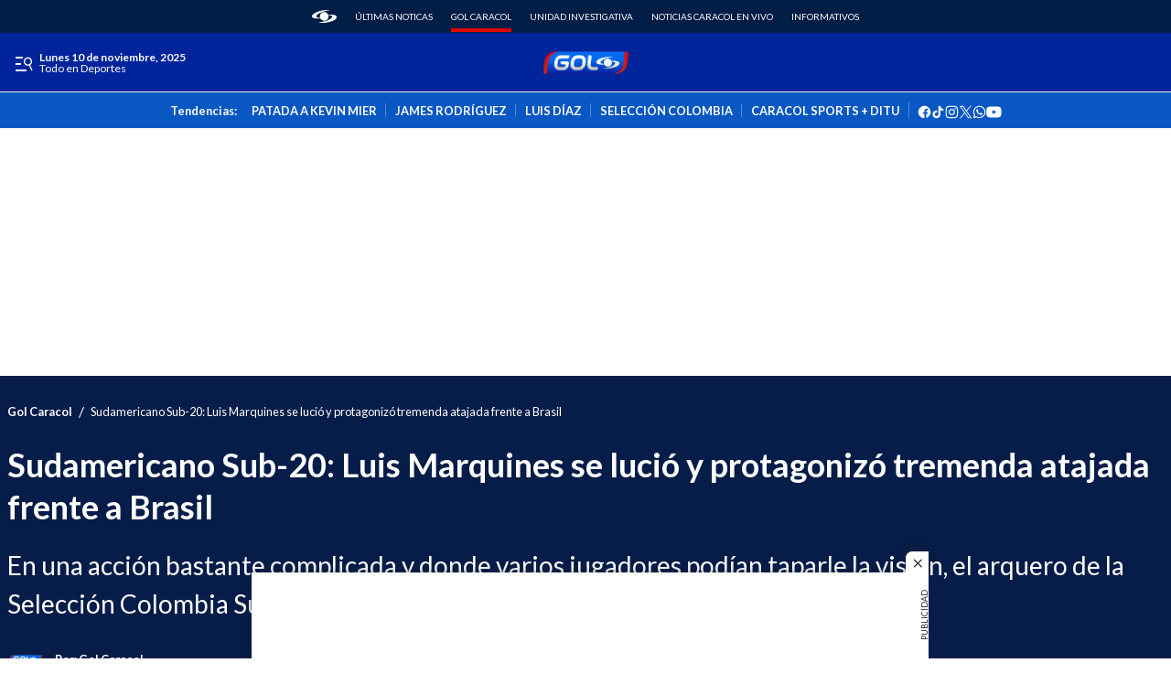

--- FILE ---
content_type: text/javascript
request_url: https://caracoltv.brightspotcdn.com/resource/00000170-1bb9-d093-affc-bff94caa0000/380.af087d43d2a0fc76d83c.js
body_size: 364
content:
"use strict";(self.webpackChunkbrightspot_theme_default=self.webpackChunkbrightspot_theme_default||[]).push([[380],{380:function(t,e,s){s.r(e),s.d(e,{default:function(){return n}});class n extends HTMLElement{connectedCallback(){this.cacheElements(),this.bindEvents()}cacheElements(){this.toggleButton=this.querySelector("[data-actions-toggle]"),this.closeButton=this.querySelector("[data-actions-close-button]"),this.actionLinks=this.querySelectorAll(".ActionLink")}bindEvents(){this.handleToggle=this.toggleShareOptions.bind(this),this.handleClose=this.closeShareOptions.bind(this),this.handleDocumentClick=this.onDocumentClick.bind(this),this.handleEscape=this.onEscapePress.bind(this),this.toggleButton.addEventListener("click",this.handleToggle),this.closeButton.addEventListener("click",this.handleClose),this.actionLinks.forEach((t=>{t.addEventListener("click",this.handleClose)})),document.addEventListener("click",this.handleDocumentClick),document.addEventListener("keydown",this.handleEscape)}toggleShareOptions(){document.documentElement.toggleAttribute("show-share-options")}closeShareOptions(){document.documentElement.removeAttribute("show-share-options")}onDocumentClick(t){document.documentElement.hasAttribute("show-share-options")&&!this.contains(t.target)&&this.closeShareOptions()}onEscapePress(t){"Escape"===t.key&&document.documentElement.hasAttribute("show-share-options")&&this.closeShareOptions()}}}}]);

--- FILE ---
content_type: text/javascript
request_url: https://caracoltv.brightspotcdn.com/resource/00000170-1bb9-d093-affc-bff94caa0000/6089.ef70d120a3873be5dcd4.js
body_size: 816
content:
"use strict";(self.webpackChunkbrightspot_theme_default=self.webpackChunkbrightspot_theme_default||[]).push([[6089],{6089:function(t,e,n){n.r(e),n.d(e,{default:function(){return u}});var r=n(8697),c=n(5265);class u extends HTMLElement{connectedCallback(){window.addEventListener("scroll",(0,r.P)(100,(()=>this.checkSticky())))}get headerHeight(){const t=(0,c.a)();return"mq-sm"===t||"mq-xs"===t?55:65}checkSticky(){const t=window.scrollY>this.headerHeight+10;document.body.toggleAttribute("data-header-sticky",t)}}},8697:function(t,e,n){function r(t,e){if(t<=0)return e;let n,r,c=0;return function(){if(r=arguments,n)return;let u=this,o=+Date.now(),i=t-o+c;i<=0?(c=o,e.apply(u,r)):n=setTimeout((function(){c=o,n=null,e.apply(u,r)}),i)}}n.d(e,{P:function(){return r}})},5265:function(t,e,n){function r(){let t=window.getComputedStyle(document.querySelector("body"),"::before").getPropertyValue("content")||!1;return!!t&&t.replace(/["']/g,"")}n.d(e,{a:function(){return r}})}}]);

--- FILE ---
content_type: application/javascript
request_url: https://tag.navdmp.com/u/35578
body_size: 1568
content:
nvg35578.config({"acc": "35578", "account": "35578", "version": 7, "ext": ["nvg35578.getH1=function(){var e=document.getElementsByTagName('h1');return e.length&&this.reqParms?void(this.reqParms.h1=escape(function e(n){return n.children.length?e(n.children[0]):'IMG'==n.tagName?n.alt||'':n.innerText}(e[0]))):''},nvg35578.getH1();", "window.nvgGetSegment=function(n){return nvg35578.getSegment(n)},window.ltgc=function(n){return nvg35578.getSegment(n)};"], "tmc": ["nvg35578.makeRubicon=function(){for(var e={},n=new Array('gender','age','education','interest','product','marital','brand','career','income','cluster','custom'),r=0,r=0;r<n.length;r++)nvg35578.getSegment(n[r])&&(e['nvg_'+n[r]]=nvg35578.getSegment(n[r]).replace(/-/g,','));return e};", "nvg35578.dfpnvg=function(){this.cokCache={};var g=nvg35578.getCollectionList();for(nvg_i in g){var t='',o=0,e=(e='nvg_'+g[nvg_i]).substring(0,10),n=this.getSegment(g[nvg_i]);-1!=n.search(',')?(t=n.split(','),o=1):-1!=n.search('-')?(t=n.split('-'),o=1):''!=n&&('object'==typeof googletag&&googletag.pubads().setTargeting(e,n),'function'==typeof GA_googleAddAttr&&GA_googleAddAttr(e,n),o=0),1==o&&1<=t.length&&('object'==typeof googletag&&googletag.pubads().setTargeting(e,t),'function'==typeof GA_googleAddAttr&&GA_googleAddAttr(e,t))}};", "!function(e){var n=e.pushState;e.pushState=function(t){try{nvg35578.url=window.location.href;try{nvg35578.getReqDefaultParms()}catch(t){}nvg35578.saveRequest(nvg35578.userId||nvg35578.usr)}catch(t){}return console.log('I am called from pushStateHook'),n.apply(e,arguments)}}(window.history);", "nvg35578.sendAnalyticsData=function({attrs:a,events:t}){nvg35578.include('https://cdnjs.cloudflare.com/ajax/libs/jsencrypt/3.2.1/jsencrypt.min.js');var n=this.acc,c=this.usr;if(n&&c){const o=new Date;let e=[];Array.isArray(t)&&t.map(t=>{'string'==typeof t&&e.push({event_code:t,created_at:o.toISOString(),user_agent:window.navigator.userAgent,page_url:window.location.href})});let s={account_id:n,cookie_id:c,attributes:{},events:e};const r='https://cdp.navegg.com';fetch(`${r}/api/accounts/whoami/${n}/`).then(t=>t.json()).then(t=>{const e=new JSEncrypt;for(var n in e.setPublicKey(t.public_key),a){var c=e.encrypt(a[n]);s.attributes[n]=c}let o={method:'POST',headers:{'Content-Type':'application/json'}};o.body=JSON.stringify(s),fetch(`${r}/api/customers/v1/`,o).then(t=>t.json()).then(t=>(console.log('customer success added!',t),t)).catch(t=>console.error(t))}).catch(t=>console.log(`Some error occurs, ${t}`))}};", "nvg35578.setBeacons=function(){for(var o,e,t=[[114786,'facebook.com/tr?id=1720279371405998&ev=prueba&noscript=1','Facebook'],[238742,'facebook.com/tr?id=undefined&ev=&noscript=1','Facebook'],[239355,'facebook.com/tr?id=1720279371405998&ev=Prueba&noscript=1','Facebook']],c=this.getSegment('custom').split('-'),i=0;i<t.length;i++)0<=c.indexOf((e=t[i])[0].toString())&&(o='Script'==e[2]?'script':'img',this.include('//'+e[1],o))},nvg35578.setBeacons();"], "wct": true, "wla": true, "wst": false, "wcc": true, "uqt": 5});

--- FILE ---
content_type: text/javascript
request_url: https://caracoltv.brightspotcdn.com/resource/00000170-1bb9-d093-affc-bff94caa0000/5868.cd88decee07bd9aedacb.js
body_size: 2952
content:
"use strict";(self.webpackChunkbrightspot_theme_default=self.webpackChunkbrightspot_theme_default||[]).push([[5868],{5868:function(e,t,i){i.r(t),i.d(t,{default:function(){return c}});var s,o,d,n=i(8697),a=i(5265);class r{constructor(e){this.adSlots=e,this.init()}init(){const e=void 0!==window.isRubiconEnable&&!0===window.isRubiconEnable,t=void 0!==window.pbjs;e&&t&&this.adSlots.length>0&&this.requestBids()}requestBids(){window.pbjs.que.push((()=>{window.pbjs.rp.requestBids({callback:()=>this.sendAdServerRequest(this.adSlots),gptSlotObjects:this.adSlots})}))}sendAdServerRequest(e){void 0!==window.googletag&&window.googletag.cmd.push((()=>{window.googletag.pubads().refresh(e)}))}}class l{constructor(e){this.headerBiddingSlots=[],this.adSlots=e,this.requestManager={adServerRequestSent:!1,aps:!1,prebid:!1},this.init()}init(){this.buildAps(),this.buildRubicon()}saveHeaderBiddingSlots(e){this.headerBiddingSlots=e,this.requestManager.prebid=!0,this.biddersBack()}sendAdServerRequest(){this.requestManager.adServerRequestSent||void 0===window.googletag||(this.requestManager.adServerRequestSent=!0,window.googletag.cmd.push((()=>{window.googletag.pubads().refresh(this.headerBiddingSlots)})))}buildAps(){const e=this.adSlots.map((e=>{const t=e.getSizes().map((e=>[e.width,e.height]));return{slotID:e.getSlotId().getDomId(),slotName:e.getAdUnitPath(),sizes:t}}));window.apstag.fetchBids({slots:e,timeout:5e3},(()=>{void 0!==window.googletag&&window.googletag.cmd.push((()=>{window.apstag.setDisplayBids(),this.requestManager.aps=!0,this.biddersBack()}))}))}buildRubicon(){window.pbjs.que=window.pbjs.que||[],window.pbjs.que.push((()=>{window.pbjs.rp.requestBids({callback:this.saveHeaderBiddingSlots.bind(this),gptSlotObjects:this.adSlots})}))}biddersBack(){this.requestManager.aps&&this.requestManager.prebid&&this.sendAdServerRequest()}}class u{constructor(e){this.adSlots=e,this.init()}init(){void 0!==window.apstag&&this.loadAd()}loadAd(){const e=this.adSlots.map((e=>{const t=e.getSizes().map((e=>[e.width,e.height]));return{slotID:e.getSlotId().getDomId(),slotName:e.getAdUnitPath(),sizes:t}}));window.apstag.fetchBids({slots:e,timeout:5e3},(e=>{window.googletag.cmd.push((()=>{window.apstag.setDisplayBids(),this.sendAdServerRequest()}))}))}sendAdServerRequest(){window.googletag.cmd.push((()=>{window.googletag.pubads().refresh(this.adSlots)}))}}class g{constructor(e){this.ad=e}get adSlot(){return this.ad.adSlot}static setTargettingHelper(e){if(e)try{return JSON.parse(e)}catch(e){return console.info("GoogleDfp",e),null}}get sizeMapList(){if(!this._sizeMapList){this._sizeMapList=[];const e=this.ad.getAttribute("data-slot-adSizeMap");e&&JSON.parse(e).forEach((e=>{let t=e.slice(1);1===t.length&&0===t[0][0]&&0===t[0][1]&&(t=[]),this._sizeMapList.push([e[0],t])})),this._sizeMapList.sort(((e,t)=>e[0][0]-t[0][0]))}return this._sizeMapList}refresh(){console.info("BSP GoogleDfp googletag.pubads().refresh([this.adSlot])",this.adSlot,this._uniqueId,this),this.isEnableLazyLoad()||window.googletag.pubads().refresh([this.adSlot])}isEnableLazyLoad(){return!0===window.dfpEnableLazyLoad}set uniqueId(e){return this._uniqueId||(this._uniqueId=e),this._uniqueId}get uniqueId(){if([...document.querySelectorAll(`#${this.ad.id}`)].length>1){const e=`${this.ad.id}_${Math.round(1e5*Math.random())}`;this._uniqueId=e,this.ad.id=e}else this._uniqueId=this.ad.id;return this._uniqueId}}class h{constructor(e){window.dfpAdSlots=window.dfpAdSlots||[],this.selector=e||".GoogleDfpAd",this.lazyDfpAdSlotsQuantity=0,this.instanced=!1,this.isEnableRefresh=window.enableRefresh||!1,this.headerBiddingSlots=[],this.headerBiddingTimeout=null,this.setup(),window.addEventListener("Ajax:SinglePageNavigation",(()=>{h.processedAds={},this.instanced=!1,setTimeout((()=>this.setup()),0)}))}defer(e){"function"==typeof window.requestIdleCallback?window.requestIdleCallback(e,{timeout:1e3}):setTimeout(e,0)}setup(){this.instanced||(void 0===window.googletag||void 0===window.googletag.enableServices?setTimeout(this.setup.bind(this),150):(this.instanced=!0,this.init()))}init(){if(this.currentMediaQuery=(0,a.a)(),this.googleAds=document.querySelectorAll(this.selector),this.adUtilObj={},!this.googleAds.length)return;const e=[];this.googleAds.forEach((t=>{t.hasAttribute("outofpage")?this.processAndRequest(t):e.push(t)})),e.length<1||("IntersectionObserver"in window?this.modernBrowsers(e):this.oldskool(e),this.closeDfpFloat(),this.adGooglePerformance(),this.createResizeListener())}sendAdserverRequest(e){const t=e&&e.length>0?e.map((e=>({slotID:e.getSlotId().getDomId(),slotName:e.getAdUnitPath(),sizes:e.getSizes().map((e=>[e.width,e.height]))}))):[];return window.googletag.cmd.push((()=>{e&&e.length>0?window.googletag.pubads().refresh(e):window.googletag.pubads().refresh(window.dfpAdSlots)})),t}modernBrowsers(e){const t=new window.IntersectionObserver((e=>{e.forEach((e=>{const{isIntersecting:i}=e;i&&(t.unobserve(e.target),this.processAndRequest(e.target))}))}));e.forEach((e=>t.observe(e)))}oldskool(e){let t=!1;const i=()=>{t||(t=!0,setTimeout((()=>{e.forEach((e=>{e.getBoundingClientRect().top<=window.innerHeight&&e.getBoundingClientRect().bottom>=0&&"none"!==window.getComputedStyle(e).display&&this.processAndRequest(e)})),t=!1}),200))};document.addEventListener("scroll",i),window.addEventListener("resize",i),window.addEventListener("orientationchange",i),i()}processAndRequest(e){this.defer((()=>this.processAd(e)))}processAd(e){if(h.hasProcessedAd(e))return;const t=this.adUtilObj[e.id]=new g(e),i=e.getAttribute("data-hide-on-mobile")||!1,s=e.getAttribute("data-hide-on-desktop")||!1;let o="mq-xs"!==(0,a.a)()&&"mq-sm"!==(0,a.a)();if(o&&s||!o&&i)return void e.parentNode.removeChild(e);const d=t.uniqueId,n=e.getAttribute("data-slot-name")||"",r=e.getAttribute("data-slot-sizes")||"",l=g.setTargettingHelper(e.getAttribute("data-targeting")),u=e.getAttribute("data-slot-refresh")||"false",c=e.getAttribute("outofpage");let p;window.googletag&&window.googletag.cmd.push((()=>{p=c?window.googletag.defineOutOfPageSlot(n,d).addService(window.googletag.pubads()).setTargeting("intertype","layer"):window.googletag.defineSlot(n,JSON.parse(r),d).addService(window.googletag.pubads()),e.adSlot=p,l&&Object.keys(l).forEach((e=>{p.setTargeting(e,l[e])})),this.isEnableRefresh&&"true"===u&&(p.setTargeting("refresh","true"),p.setTargeting("refreshed_slot","false"));const i=window.googletag.sizeMapping();t.sizeMapList.forEach((e=>{i.addSize(e[0],e[1])})),p.defineSizeMapping(i.build()),window.googletag.display(d),window.dfpAdSlots.push(p),this.isApstagAvailable()||this.isRubiconAvailable()?(this.headerBiddingSlots.push(p),clearTimeout(this.headerBiddingTimeout),this.headerBiddingTimeout=setTimeout((()=>{this.runHeaderBidding()}),50)):this.sendAdserverRequest([p])}))}static hasProcessedAd(e){const{id:t}=e;return!!h.processedAds[t]||(h.processedAds[t]=e,!1)}isApstagAvailable(){return void 0!==window.apstag&&void 0!==window.apstag.fetchBids}isRubiconAvailable(){return void 0!==window.pbjs&&void 0!==window.pbjs.requestBids}closeDfpFloat(){this.closeButton=document.querySelector("[data-close-trigger]"),this.DfpAdFloat=document.querySelector(".GoogleDfpAd-Float"),this.closeButton&&this.closeButton.addEventListener("click",(()=>{this.DfpAdFloat.remove()}))}adGooglePerformance(){window.googletag.pubads().addEventListener("slotOnload",(function(e){let t=e.slot.getSlotElementId();if(t){t="Lazyload-"+t;let e=document.getElementById(t);e&&e.removeAttribute("data-box")}}))}createResizeListener(){this.resizeListener||(this.resizeListener=(0,n.P)(250,(()=>{(0,a.a)()!==this.currentMediaQuery&&(this.currentMediaQuery=(0,a.a)(),window.googletag.pubads().refresh())})),window.addEventListener("resize",this.resizeListener))}runHeaderBidding(){if(!this.headerBiddingSlots.length)return;const e=[...this.headerBiddingSlots];this.headerBiddingSlots.length=0,this.isApstagAvailable()&&this.isRubiconAvailable()?new l(e):this.isApstagAvailable()?new u(e):this.isRubiconAvailable()&&new r(e)}}s=h,d={},(o=function(e){var t=function(e,t){if("object"!=typeof e||null===e)return e;var i=e[Symbol.toPrimitive];if(void 0!==i){var s=i.call(e,"string");if("object"!=typeof s)return s;throw new TypeError("@@toPrimitive must return a primitive value.")}return String(e)}(e);return"symbol"==typeof t?t:String(t)}(o="processedAds"))in s?Object.defineProperty(s,o,{value:d,enumerable:!0,configurable:!0,writable:!0}):s[o]=d;class c extends HTMLElement{connectedCallback(){this.observeSection()}observeSection(){new IntersectionObserver(((e,t)=>{const[i]=e;i.isIntersecting&&(this.loadContent(),t.disconnect())}),{rootMargin:"0px 0px 0px 0px"}).observe(this)}loadContent(){const e=this.getAttribute("data-template"),t=document.getElementById(e);if(t){const e=document.importNode(t.content,!0);this.innerHTML="",this.appendChild(e),this.classList.remove("loading"),this.templateId=this.getAttribute("data-template"),this.element=`.lazy-section[data-template="${this.templateId}"] .GoogleDfpAd`,new h(this.element)}}}},8697:function(e,t,i){function s(e,t){if(e<=0)return t;let i,s,o=0;return function(){if(s=arguments,i)return;let d=this,n=+Date.now(),a=e-n+o;a<=0?(o=n,t.apply(d,s)):i=setTimeout((function(){o=n,i=null,t.apply(d,s)}),a)}}i.d(t,{P:function(){return s}})},5265:function(e,t,i){function s(){let e=window.getComputedStyle(document.querySelector("body"),"::before").getPropertyValue("content")||!1;return!!e&&e.replace(/["']/g,"")}i.d(t,{a:function(){return s}})}}]);

--- FILE ---
content_type: image/svg+xml
request_url: https://caracoltv.brightspotcdn.com/resource/00000170-1bb9-d093-affc-bff94caa0000/styleguide/assets/icons/listIconGol.25e82f3737c04699cd66944bcae80fad.svg
body_size: 172
content:
<svg width="20" height="20" viewBox="0 0 24 24" xmlns="http://www.w3.org/2000/svg">
    <path d="M8.801 0a6.775 6.775 0 0 0-6.716 5.883L.019 21.458a2.09 2.09 0 0 0 2.073 2.366h12.985a6.775 6.775 0 0 0 6.717-5.884L23.86 2.366c.011-.08.017-.16.018-.24V2.05A2.091 2.091 0 0 0 21.787 0H8.801z" fill="#E10600"/>
</svg>
